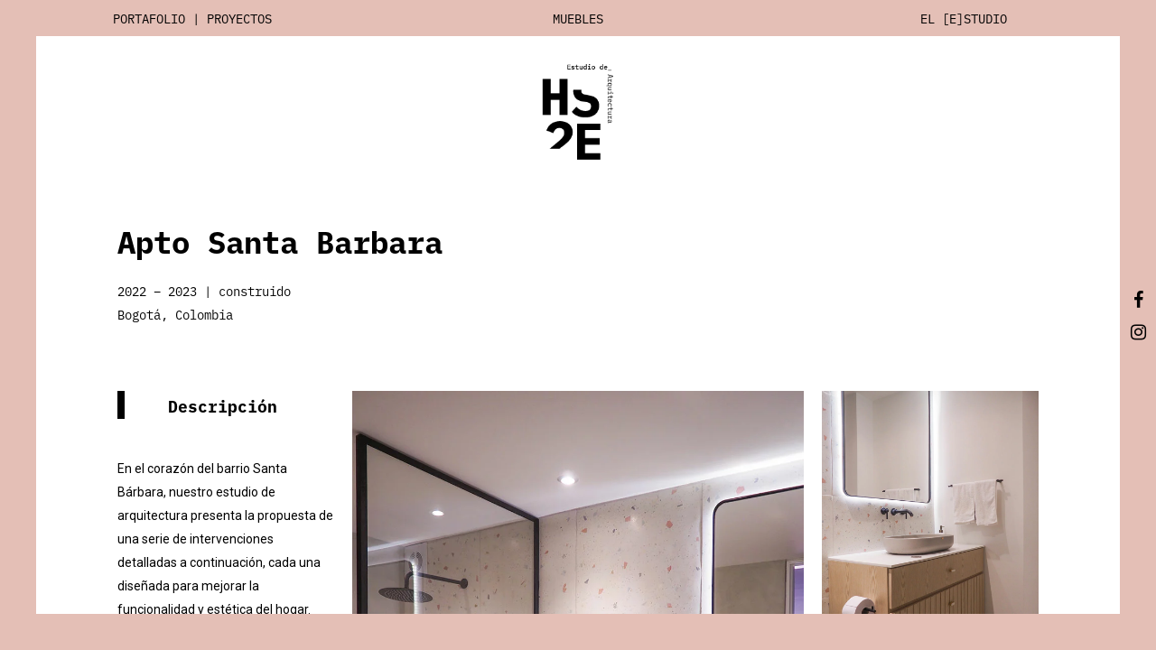

--- FILE ---
content_type: text/css
request_url: https://hs2e.co/wp-content/cache/minify/1dfd1.css
body_size: 3977
content:
@-webkit-keyframes
glitch{from{opacity:0}1%{opacity:0}2%{opacity:1}35%{opacity:1}36%{opacity:0}40%{opacity:0}41%{opacity:1}42%{opacity:1}43%{opacity:0}94%{opacity:0}95%{opacity:1}100%{opacity:0}}@keyframes
glitch{from{opacity:0}1%{opacity:0}2%{opacity:1}35%{opacity:1}36%{opacity:0}40%{opacity:0}41%{opacity:1}42%{opacity:1}43%{opacity:0}94%{opacity:0}95%{opacity:1}100%{opacity:0}}h1,h2,h3,h4,h5,h6{font-family:ibm-plex-mono,sans-serif;font-weight:800;font-style:normal}#to-top
i{background:#000;color:white}#to-top:hover{-webkit-box-shadow:initial !important;box-shadow:initial !important}#header-outer{background-color:transparent !important}.page-id-10 .body-border-top, .page-id-10 .body-border-bottom, .page-id-10 .body-border-left, .page-id-10 .body-border-right{background:#d28377}.page-id-1980 .body-border-top, .page-id-1980 .body-border-bottom, .page-id-1980 .body-border-left, .page-id-1980 .body-border-right{background:#c5bdb4}.single-portfolio .body-border-top, .single-portfolio .body-border-bottom, .single-portfolio .body-border-left, .single-portfolio .body-border-right{background:#f1cd80}.page-id-10 #to-top:hover
i{background:#f1cd80;color:black}.single-portfolio #to-top:hover
i{background:#f1cd80;color:black}.page-id-69 .body-border-top, .page-id-69 .body-border-bottom, .page-id-69 .body-border-left, .page-id-69 .body-border-right{background:#d597a4}.page-id-69 #to-top:hover
i{background:#d597a4;color:black}.page-id-16 .body-border-top, .page-id-16 .body-border-bottom, .page-id-16 .body-border-left, .page-id-16 .body-border-right{background:#BCC1CC}.page-id-16 #to-top:hover
i{background:#BCC1CC;color:black}.page-id-29 .body-border-top, .page-id-29 .body-border-bottom, .page-id-29 .body-border-left, .page-id-29 .body-border-right{background:#b9d2d5}.page-id-29 #to-top:hover
i{background:#0F7384;color:black}body:not(.home) .main-content{margin-top:280px}#header-space{display:none !important}body.page-id-14 #ajax-content-wrap .main-content{margin-top:0}html #header-outer
#logo{margin:90px
0 0;position:relative}html #header-outer #logo:after{content:"";position:absolute;top:0;left:0;width:100%;height:100%;background:url('https://hs2e.co/wp-content/uploads/2020/08/logo-hs2e-anim@2x.png') no-repeat center;background-size:contain;opacity:0;-webkit-animation:glitch 5s infinite;animation:glitch 5s infinite;animation-delay:15s}.sf-menu>li{position:fixed}.menu-r{right:4px;top:50%;width:32px;height:32px;margin-top:-24px}#header-outer #social-in-menu{position:fixed !important;left:2px !important;right:auto;-webkit-box-orient:vertical;-webkit-box-direction:normal;-ms-flex-direction:column;flex-direction:column;height:88px !important;top:50%;margin-top:-44px;width:36px}#header-outer #social-in-menu
a{background:transparent;height:32px;width:32px}#header-outer #social-in-menu a:hover{background:black}#header-outer #social-in-menu a:first-child{margin-bottom:4px}.menu-r
a{font-size:0 !important;color:transparent}#header-outer #social-in-menu a
i{height:32px;line-height:32px;color:black}html body.material #header-outer #social-in-menu
i{font-size:20px}@media screen and (min-width: 1000px){.menu-t1,.menu-t2,.menu-t3,.menu-t4,.menu-b1,.menu-b2,.menu-b3,.menu-b4{width:33.333%;height:40px;text-align:center;-webkit-box-pack:center;-ms-flex-pack:center;justify-content:center}.menu-t1{top:0;left:0}.menu-t2{top:0;left:33.3333%}.menu-t3{top:0;left:66.66666%}.menu-b1{bottom:0;left:0}.menu-b2{bottom:0;left:33.3333%}.menu-b3{bottom:0;left:66.6666%}}#header-outer[data-format="centered-logo-between-menu"] .logo-spacing[data-using-image="false"]{line-height:0px}#header-outer[data-lhe="animated_underline"] nav>ul>li:not([class*="button_"])>a:after{border-bottom:16px solid black;z-index:-1;border-color:black !important}#header-outer[data-lhe="animated_underline"] #top nav>ul>li>a{padding:0
6px}#header-outer #top nav>ul>li>a{font-family:ibm-plex-mono,sans-serif;font-weight:400;font-style:normal}#header-outer #top nav > ul > li > a:hover, #header-outer #top nav>ul>li.current-menu-item>a{color:white !important}.logo-spacing{display:none}#top
#logo{top:14px}#social-in-menu a:last-child{position:fixed;right:4px;top:50%;margin-top:-24px}#social-in-menu a:last-child i:before, #social-in-menu a:last-child i:after{content:"\f290" !important}.home .hover-wrap-inner{width:236px;margin:0
auto;position:relative}@-webkit-keyframes
fondo{from{background:#F1CD80}25%{background:#D597A4}50%{background:#CA7F74}75%{background:#BCC1CC}100%{background:#F1CD80}}@keyframes
fondo{from{background:#F1CD80}25%{background:#D597A4}50%{background:#CA7F74}75%{background:#BCC1CC}100%{background:#F1CD80}}.home .row-bg{background:#F1CD80}.home #header-space{display:none}.home .main-content{min-height:100vh}.home{padding:0}.home #top
#logo{display:none}.single-portfolio .post-area>img{display:none}.row.project-title{display:none}#ajax-content-wrap .portfolio-items .col[data-default-color="true"] .work-item:not(.style-3) .work-info-bg{background-color:transparent !important}.portfolio-items .col
h3{color:black;text-align:left;line-height:1;margin-left:-15px;font-weight:400}.portfolio-items .work-info{padding:0}#ajax-content-wrap .portfolio-items .col .work-item{overflow:initial}#ajax-content-wrap .portfolio-items
.col{margin-bottom:3rem}.portfolio-filters-inline[data-alignment="left"] .container > ul
a{color:black;font-family:ibm-plex-mono,sans-serif;font-weight:400;font-style:normal;text-transform:uppercase;position:relative;padding:0;margin:12px}.portfolio-filters-inline[data-alignment="left"] .container > ul a::after{content:"";height:6px;width:0;left:0;background:black;display:block;bottom:-10px;position:absolute;-webkit-transition:width .5s ease;-o-transition:width .5s ease;transition:width .5s ease}#ajax-content-wrap .portfolio-filters-inline .container ul li
.active{color:black !important}.portfolio-filters-inline .container ul li .active:after{width:100%}.single-portfolio #portfolio-extra>div[style*="200"]{padding:4rem 0 3rem!important}.single-portfolio #portfolio-extra>.wpb_row{margin-bottom:4.5rem}.single-portfolio
.bottom_controls{background-color:transparent;padding:40px
0;margin-top:0;position:relative;z-index:1}.single-portfolio .bottom_controls #portfolio-nav>ul:first-child{display:none}#portfolio-nav>ul.controls{max-width:600px;margin:0
auto;display:block;float:initial;position:relative}#portfolio-nav > ul.controls
li{background:white;width:50%}#portfolio-nav > ul.controls li a
span{color:black;font-family:ibm-plex-mono,sans-serif;font-weight:800;font-style:normal}#portfolio-nav a i, #portfolio-nav
a{color:black}.single-portfolio .bottom_controls #portfolio-nav .controls li a i:after{background-color:black !important}.single-portfolio .bottom_controls #portfolio-nav .controls li a i:before{color:black}#portfolio-nav > ul.controls li a
span{font-size:0}#portfolio-nav > ul.controls li#prev-link a span::before{font-size:1rem;content:'anterior';text-transform:lowercase}#portfolio-nav > ul.controls li#next-link a span::before{font-size:1rem;content:'siguiente';text-transform:lowercase}#ajax-content-wrap .container>ul>li:first-child>a[data-filter="*"]{font-size:0}#ajax-content-wrap .container>ul>li:first-child>a[data-filter="*"]:before{content:"Todos";font-size:14px}#ajax-content-wrap .container>ul>li:first-child>a[data-filter="*"]:after{display:none !important}.intro{font-family:ibm-plex-mono,sans-serif}.page-id-12 .ocm-effect-wrap{background-color:#bdc4cf !important}.page-id-12 #ajax-content-wrap .portfolio-items .col .work-item{overflow:hidden}.page-id-12 #ajax-content-wrap .portfolio-items
.col{margin-bottom:0}.page-id-12 .photo-row{padding-top:3rem !important;padding-bottom:2rem !important}.page-id-12 .photo-row
h2{margin-bottom:3rem !important}body.page-id-14{padding-bottom:0!important;max-height:100vh}body.page-id-14 .col-hojas{font-family:ibm-plex-mono,sans-serif;font-weight:400;font-style:normal}body.page-id-14 .col-hojas
h3{margin-bottom:10vh !important;max-width:85%}body.page-id-14 .col-hojas
a{background:#f1cd80;display:block;width:40px;height:40px;border-radius:100%;text-align:center;font-weight:bold;border:5px
solid #fff;color:black;float:right;position:relative;margin-top:-6rem;line-height:2.2;-webkit-transition:background-color .5s ease;-o-transition:background-color .5s ease;transition:background-color .5s ease}body.page-id-14 .col-hojas a:hover{background-color:#fee982}#fila-estudio{min-height:100vh !important;margin:0
!important;display:-webkit-box;display:-ms-flexbox;display:flex}#fila-estudio > .col > .vc_col-sm-6:last-child
p{padding:0;font-family:ibm-plex-mono,sans-serif;font-weight:400;font-style:normal}#fila-estudio > .col > .vc_col-sm-6:last-child
a{color:black;text-decoration:underline}#fila-estudio > .col > .vc_col-sm-6:last-child a:hover{color:#d597a4}.page-id-29 .container-wrap{background:url(https://hs2e.co/wp-content/uploads/2020/05/textura-representacion.png) repeat;background-attachment:fixed}.page-id-29 h2+p{font-family:ibm-plex-mono,sans-serif}.tit-jerar2 .work-meta{width:100%;background:white}.tit-jerar2 .work-meta
h4{font-weight:400;font-size: .85rem;line-height:1.2}.tit-jerar2 .portfolio-items
.col{background:transparent}.portfolio-items .col .work-item .work-info .default-link{font-family:ibm-plex-mono,sans-serif;color:#fff;font-size:0;margin:5px;border-radius:0;color:black;background:initial;padding:initial}.portfolio-items .col .work-item .work-info .default-link:before{content:"ampliar";font-size:14px;background-color:#b9d2d5;padding:9px
15px}.page-id-16 .container-wrap{background:url(https://hs2e.co/wp-content/uploads/2020/05/textura-archivo.png) repeat;background-attachment:fixed;background-size:18px}.page-id-16 .portfolio-items .col .work-item .work-info .default-link:before{background-color:#bcc1cc}.page-id-29 .fancybox-bg, .page-id-69 .fancybox-bg, .page-id-16 .fancybox-bg{background:white}.page-id-29 .fancybox-toolbar button.fancybox-button{background:#b9d2d5;color:white;border-radius:0 !important}.page-id-16 .fancybox-toolbar button.fancybox-button{background:#bcc1cc;color:white;border-radius:0 !important}.page-id-29 .fancybox-navigation button:before, .page-id-29 .fancybox-navigation button:hover:before{background:#b9d2d5 !important;color:black !important}.page-id-16 .fancybox-navigation button:before, .page-id-16 .fancybox-navigation button:hover:before{background:#bcc1cc !important;color:black !important}html .page-id-69 .flex-direction-nav
a{background:#e9f1f2;border-radius:0 !important}.page-id-69 .fancybox-toolbar button.fancybox-button{background:#d597a4;color:white;border-radius:0 !important}.page-id-69 .fancybox-navigation button:before, .page-id-69 .fancybox-navigation button:hover:before{background:#d597a4 !important;color:black !important}html .page-id-69 .flex-direction-nav
a{background:#d597a4;border-radius:0 !important}.page-id-69 .flex-direction-nav a
i{color:black !important}.page-id-69 .flex-direction-nav a:hover
i{color:white !important}.page-id-14 .row-bg{background-size:contain;background-position:center 32% !important}.page-id-14 #fila-estudio>div>div>.row-bg::after{content:"";position:absolute;width:100%;height:100%;background:rgba(249, 210, 129, 0.3)}body .nectar-button.large.see-through, body .nectar-button.large.see-through-2, body .nectar-button.large.see-through-3{border-width:2px;padding-top:6px;padding-bottom:6px;font-family:ibm-plex-mono,sans-serif;font-weight:400}.pum-container
h2{margin-bottom:2.5rem;padding-right:50px}.pum-container .bold, .pum-container strong, .pum-container
b{font-family:ibm-plex-mono,sans-serif}.img-arqs
.inner{padding-left:15%;padding-right:15%}.page-id-14
h1{font-size:34px}#fila-estudio.vc_row.vc_row-o-columns-middle.vc_row-o-full-height>.span_12{}.pass-8aa8ae.single-portfolio .body-border-top, .pass-8aa8ae.single-portfolio .body-border-bottom, .pass-8aa8ae.single-portfolio .body-border-left, .pass-8aa8ae.single-portfolio .body-border-right{background:#8aa8ae}.pass-ffeacf.single-portfolio .body-border-top, .pass-ffeacf.single-portfolio .body-border-bottom, .pass-ffeacf.single-portfolio .body-border-left, .pass-ffeacf.single-portfolio .body-border-right{background:#ffeacf}.pass-b9d2d5.single-portfolio .body-border-top, .pass-b9d2d5.single-portfolio .body-border-bottom, .pass-b9d2d5.single-portfolio .body-border-left, .pass-b9d2d5.single-portfolio .body-border-right{background:#b9d2d5}.pass-518c9b.single-portfolio .body-border-top, .pass-518c9b.single-portfolio .body-border-bottom, .pass-518c9b.single-portfolio .body-border-left, .pass-518c9b.single-portfolio .body-border-right{background:#518c9b}.pass-5d6d4d.single-portfolio .body-border-top, .pass-5d6d4d.single-portfolio .body-border-bottom, .pass-5d6d4d.single-portfolio .body-border-left, .pass-5d6d4d.single-portfolio .body-border-right{background:#5d6d4d}.pass-97b1a9.single-portfolio .body-border-top, .pass-97b1a9.single-portfolio .body-border-bottom, .pass-97b1a9.single-portfolio .body-border-left, .pass-97b1a9.single-portfolio .body-border-right{background:#97b1a9}.pass-f6d5a6.single-portfolio .body-border-top, .pass-f6d5a6.single-portfolio .body-border-bottom, .pass-f6d5a6.single-portfolio .body-border-left, .pass-f6d5a6.single-portfolio .body-border-right{background:#f6d5a6}.pass-ad5548.single-portfolio .body-border-top, .pass-ad5548.single-portfolio .body-border-bottom, .pass-ad5548.single-portfolio .body-border-left, .pass-ad5548.single-portfolio .body-border-right{background:#ad5548}.pass-5f6c7b.single-portfolio .body-border-top, .pass-5f6c7b.single-portfolio .body-border-bottom, .pass-5f6c7b.single-portfolio .body-border-left, .pass-5f6c7b.single-portfolio .body-border-right{background:#5f6c7b}.pass-cccccc.single-portfolio .body-border-top, .pass-cccccc.single-portfolio .body-border-bottom, .pass-cccccc.single-portfolio .body-border-left, .pass-cccccc.single-portfolio .body-border-right{background:#ccc}.pass-d8ae9e.single-portfolio .body-border-top, .pass-d8ae9e.single-portfolio .body-border-bottom, .pass-d8ae9e.single-portfolio .body-border-left, .pass-d8ae9e.single-portfolio .body-border-right{background:#d8ae9e}.pass-3e5e79.single-portfolio .body-border-top, .pass-3e5e79.single-portfolio .body-border-bottom, .pass-3e5e79.single-portfolio .body-border-left, .pass-3e5e79.single-portfolio .body-border-right{background:#3e5e79}.pass-4c4e67.single-portfolio .body-border-top, .pass-4c4e67.single-portfolio .body-border-bottom, .pass-4c4e67.single-portfolio .body-border-left, .pass-4c4e67.single-portfolio .body-border-right{background:#4c4e67}.pass-e1e1e1.single-portfolio .body-border-top, .pass-e1e1e1.single-portfolio .body-border-bottom, .pass-e1e1e1.single-portfolio .body-border-left, .pass-e1e1e1.single-portfolio .body-border-right{background:#e1e1e1}.pass-df9aa9.single-portfolio .body-border-top, .pass-df9aa9.single-portfolio .body-border-bottom, .pass-df9aa9.single-portfolio .body-border-left, .pass-df9aa9.single-portfolio .body-border-right{background:#df9aa9}.pass-c8a05b.single-portfolio .body-border-top, .pass-c8a05b.single-portfolio .body-border-bottom, .pass-c8a05b.single-portfolio .body-border-left, .pass-c8a05b.single-portfolio .body-border-right{background:#c8a05b}.pass-d4dcd2.single-portfolio .body-border-top, .pass-d4dcd2.single-portfolio .body-border-bottom, .pass-d4dcd2.single-portfolio .body-border-left, .pass-d4dcd2.single-portfolio .body-border-right{background:#d4dcd2}.pass-b0bd88.single-portfolio .body-border-top, .pass-b0bd88.single-portfolio .body-border-bottom, .pass-b0bd88.single-portfolio .body-border-left, .pass-b0bd88.single-portfolio .body-border-right{background:#b0bd88}.pass-d48375.single-portfolio .body-border-top, .pass-d48375.single-portfolio .body-border-bottom, .pass-d48375.single-portfolio .body-border-left, .pass-d48375.single-portfolio .body-border-right{background:#d48375}.pass-5f6c7b.single-portfolio .body-border-top, .pass-5f6c7b.single-portfolio .body-border-bottom, .pass-5f6c7b.single-portfolio .body-border-left, .pass-5f6c7b.single-portfolio .body-border-right{background:#5f6c7b}.gif-thumb .work-item>img{min-width:100%}.single-portfolio .intro
a{text-decoration:underline;color:black}.single-portfolio .intro a:hover{background-color:#f6d5a6}.page-id-16 .portfolio-items
.col{background:transparent}.page-id-894 .container-wrap{background:#5f6c7a}.page-id-894 #ajax-content-wrap .portfolio-items
.col{margin-bottom:0}@media screen and (max-width: 1025px){#header-outer[data-lhe="animated_underline"] #top nav>ul>li>a:hover{background-color:black;padding:1px
6px 3px}#header-outer[data-lhe="animated_underline"] #top nav>ul>li.current_page_item>a:hover{background-color:black;padding:initial}html #header-outer
#logo{margin:50px
0 0;position:relative}body:not(.home) .main-content{margin-top:200px}body .container-wrap .portfolio-filters-inline.non-fw{padding-top:10px;padding-bottom:20px;background-color:transparent}h1{font-size:54px}h2{font-size:28px;line-height:44px}h3{font-size:22px}h4{font-size:18px}}@media screen and (max-width: 999px){html .body-border-right, html .body-border-left, html .body-border-top, html .body-border-bottom{display:block}html #header-outer
#logo{margin:0;position:relative}body:not(.home) .main-content{margin-top:90px}.single-portfolio #portfolio-extra>.wpb_row{margin-bottom:2rem}html #slide-out-widget-area[class*="slide-out-from-right"] .off-canvas-menu-container li
a{font-size:16px;line-height:28px;font-family:ibm-plex-mono,sans-serif;font-weight:400}body[data-slide-out-widget-area-style="slide-out-from-right"].material a.slide_out_area_close:before, body[data-slide-out-widget-area-style="slide-out-from-right"] .slide_out_area_close:before{background-color:rgb(0, 0, 0)}.portfolio-items:not(.carousel) .col.span_4, .portfolio-items:not(.carousel) .col.span_3{width:49%!important}body #slide-out-widget-area.fullscreen a:hover, #slide-out-widget-area.slide-out-from-right-hover a:hover, body.material #slide-out-widget-area.slide-out-from-right .off-canvas-social-links a i:after, body #slide-out-widget-area.slide-out-from-right a:hover, #slide-out-widget-area.fullscreen-alt .inner .off-canvas-menu-container li a:hover, #slide-out-widget-area.slide-out-from-right-hover .inner .off-canvas-menu-container li a:hover, #slide-out-widget-area.slide-out-from-right-hover.no-text-effect .inner .off-canvas-menu-container li a:hover, body #slide-out-widget-area .slide_out_area_close:hover .icon-default-style[class^="icon-"], body.material #slide-out-widget-area.slide-out-from-right .off-canvas-menu-container .current-menu-item>a{color:#ffffff!important;background:black}.off-canvas-social-links li:last-child i:before, .off-canvas-social-links li:last-child i:after{content:"\f290" !important}body[data-smooth-scrolling="0"].page-id-14{overflow:auto}#fila-estudio.vc_row.vc_row-o-columns-middle.vc_row-o-full-height>.span_12{padding-top:120px;padding-bottom:7.5vh}#fila-estudio .img-arqs{width:50%}}@media screen and (max-width: 999px){.body-border-bottom{height:10px}.body-border-top{height:10px}.body-border-right{width:10px}.body-border-left{width:10px}}@media screen and (max-width: 690px){h1,h2,h3,h4,h5,h6{line-height:1.2}}@media screen and (max-width: 480px){.portfolio-items:not(.carousel) .col.span_4, .portfolio-items:not(.carousel) .col.span_3{width:100%!important}html #slide-out-widget-area.slide-out-from-right{padding-left:20px;padding-right:10px}html #slide-out-widget-area[class*="slide-out-from-right"] .off-canvas-menu-container li
a{font-size:14px;line-height:18px}}@media screen and (min-width: 1200px){#fila-estudio
.collage{width:170px}}.ultimo #next-link{display:none}.primero #prev-link{display:none}@media screen and (min-height: 1200px){body.page-id-14 .col-hojas
h3{margin-bottom:18vh !important}}body.single-portfolio .row .col h4 > img,
body.single-portfolio .row .col strong>img{height:31px}body{padding-bottom:0 !important}.single-portfolio
.bottom_controls{padding-bottom:90px}body.mobile .slide-out-widget-area-toggle a:after{content:"MENÚ";position:absolute;bottom:-.5em;left:-2px;font-size:11px;font-family:ibm-plex-mono,sans-serif;font-weight:400;color:black}

--- FILE ---
content_type: text/css
request_url: https://hs2e.co/wp-content/cache/minify/0eb7b.css
body_size: 1388
content:
:root{--indicador:Estilos}.wpb_row.vc_row-o-full-height.top-level{min-height:100vh!important}#social-in-menu a:last-child{display:none !important}#header-outer #social-in-menu{right:2px !important;left:initial !important}html #header-outer #top nav > ul > li > a:hover, html #header-outer #top nav>ul>li.current-menu-item>a{color:black !important}html #header-outer[data-lhe="animated_underline"] #top nav > ul > li > a .menu-title-text:after{border-color:black !important}.portfolio-items .col
h3{background:white !important;display:inline-block;padding:2px
6px}.portfolio-items .col .work-info .vert-center{text-align:left}.page-id-1980 .container.main-content{width:calc(100% - 60px) !important;max-width:2100px !important}.page-id-1980 .page-submenu{margin-top:38px}.mueble_header{width:50%;max-width:100%;min-width:300px}.page-id-1980 #header-outer{position:relative;z-index:0}.page-id-1980 .page-submenu .current-menu-item{position:relative}.page-id-1980 .page-submenu .current-menu-item::after{content:'';position:absolute;width:100%;height:4px;background:black;left:0;bottom:0}.page-id-1980 .page-submenu, .page-id-1980 .toggle-title
a{font-family:ibm-plex-mono,sans-serif}html #header-outer
#logo{margin:55px
0 0 !important;max-width:90px !important}html #header-outer #logo
img{max-width:100% !important;object-fit:contain}body:not(.home) .main-content{margin-top:180px}body .container-wrap .portfolio-filters-inline.non-fw{padding-top:0;padding-bottom:0}#ajax-content-wrap .portfolio-items
.col{margin-bottom:0}.single-portfolio #portfolio-extra>div[style*="200"]{padding:4rem 0 0!important}@media screen and (min-width: 999px){#menu-muebles
li{margin:0
20px 0 0;flex:2}#menu-muebles  li
a{font-size:12px;padding:1.5em 0 1em;line-height:1.2}#menu-muebles
ul{display:flex !important;padding:0
20px}}@media screen and (max-width: 999px){#menu-muebles .page-submenu{margin-top:6px}#menu-muebles .page-submenu.stuck{top:0 !important;border-bottom:1px solid #dadada}body:not(.home) .main-content{margin-top:0}.mobile-menu-link{font-size:0}.mobile-menu-link:after{content:'Listado';font-size:14px}html #header-outer
#logo{margin:10px
!important}.page-submenu ul li
a{padding: .5em 20px .3em;font-size:12px}.off-canvas-social-links li:last-child{display:none !important}#header-outer #top .span_9>.slide-out-widget-area-toggle.mobile-icon{padding-right:15px}html
.container{max-width:calc(100% - 30px)}.portfolio-filters-inline[data-alignment="left"] .container > ul
a{margin:8px}}.page-id-2182 .container.main-content{margin:0
auto}.page-id-2182 .row-bg{background-size:contain;background-position:center 52% !important}.estudio_col_info p>a{color:black !important;text-decoration:underline}.estudio_col_info .nectar-button{border:2px
solid #000;color:#000}.estudio_col_info .nectar-button:hover{background:#000 !important;color:white}#estudio_mas_informacion
a{color:#000}#estudio_mas_informacion h3
a{font-family:ibm-plex-mono,sans-serif;font-weight:800;font-style:normal;font-size:1.25rem}#estudio_mas_informacion
.toggle.default{border-bottom:1px solid #000}#estudio_mas_informacion div[data-style*=minimal] .toggle>.toggle-title
i{border:none}#estudio_mas_informacion div[data-style="minimal"] .toggle > .toggle-title i:before,
#estudio_mas_informacion div[data-style="minimal"] .toggle > .toggle-title i:after{background:#000}.estudio_fotos
.nttip{border-radius:0 !important;color:black;padding:5px
15px !important}.estudio_fotos .nttip
div{color:black}.estudio_fotos .nttip
a{background:#f9d282;display:inline-block;padding:0
.5em;color:black}@media screen and (min-width: 600px) and (max-width: 1400px){html #header-outer
#logo{margin:35px
0 0 !important;max-width:80px !important}html #header-outer #logo
img{max-width:100% !important;object-fit:contain}}.page-id-1980 .flickity-slider
.cell{width:auto !important;margin-right:10px !important;opacity: .3 !important;max-width:100% !important;transition:opacity .5s ease}.page-id-1980 .flickity-slider .cell
img{max-width:100% !important;object-fit:contain}.page-id-1980 .flickity-slider .cell.is-selected{opacity:1 !important}.page-id-1980 .flickity-viewport{margin:0
0 20px !important}.mueble_header{margin-bottom:0 !important}@media screen and (min-width: 999px){.page-id-1980 .page-submenu>div{overflow:auto}.page-id-1980 .page-submenu
li{min-width:70px}.page-id-1980 .page-submenu>div::-webkit-scrollbar{height:3px}.page-id-1980 .page-submenu>div::-webkit-scrollbar-track{background:#efefef}.page-id-1980 .page-submenu>div::-webkit-scrollbar-thumb{background:#000}.page-id-1980 .page-submenu>div::-webkit-scrollbar-thumb:hover{background:#F1CD80}}@media screen and (max-width: 999px){.page-id-1980 .page-submenu
ul{max-height:65vh;overflow:auto;border-bottom:2px solid #000}}